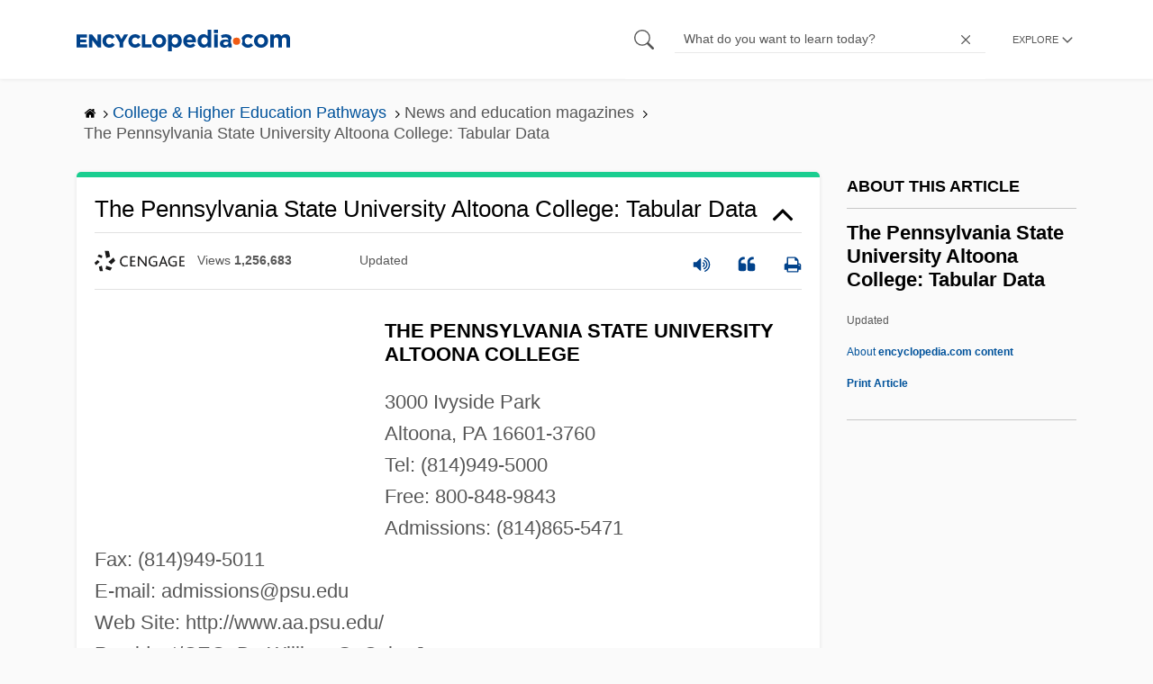

--- FILE ---
content_type: text/plain; charset=utf-8
request_url: https://ads.adthrive.com/http-api/cv2
body_size: 4484
content:
{"om":["00xbjwwl","0iyi1awv","0kl5wonw","0l57mahn","0w536awe","0y0basn0","1","1011_302_56233497","1011_302_56241518","1028_8728253","10868755","10ua7afe","11142692","11509227","1185:1610326726","1185:1610326728","11896988","12010080","12010084","12010088","12171239","12184310","124843_10","124844_24","124848_8","12gfb8kp","12n8yp46","16_553781220","17_24766959","199836600","1e3fzviw","1h6rfk37","1szmtd70","1vyerc6l","202430_200_EAAYACogtYltKBzKKHu7tAsMK.YhnNUUanUuxFU5V4rbhwKBIsMyBLNoHQo_","2132:43421373","2132:43435725","2179:579199547309811353","21t38mbo","2249:581439030","2249:706850630","2307:0g8i9uvz","2307:21t38mbo","2307:4etfwvf1","2307:4ticzzkv","2307:4yevyu88","2307:5g9x6tt0","2307:66m08xhz","2307:73mggl4h","2307:87gc0tji","2307:8orkh93v","2307:94xxrknd","2307:9nex8xyd","2307:b9ut4rp0","2307:bsgbu9lt","2307:cuudl2xr","2307:d06ridxr","2307:ddr52z0n","2307:ey8vsnzk","2307:f2u8e0cj","2307:haf4w7r0","2307:hn3eanl8","2307:hxxvnqg0","2307:icak5p45","2307:o3v1i5bp","2307:o8icj9qr","2307:oz3ry6sr","2307:q0inp94q","2307:qlhur51f","2307:r0u09phz","2307:revf1erj","2307:t1dqw1q2","2307:wxfnrapl","2307:x7xpgcfc","2307:z37bfdul","2307:zqr5evgv","2409_25495_176_CR52092954","2409_25495_176_CR52092959","2409_25495_176_CR52150651","2409_25495_176_CR52153848","2409_25495_176_CR52153849","2409_25495_176_CR52186411","2409_25495_176_CR52188001","2409_25495_176_CR52248589","2409_25495_176_CR52248591","2409_25495_176_CR52248592","25048614","25_53v6aquw","25_cfnass1q","25_nin85bbg","25_op9gtamy","25_oz31jrd0","25_ti0s3bz3","25_utberk8n","25_yi6qlg3p","2676:85392872","2676:85402300","2676:85702118","2676:86050278","2676:86434325","2676:86739499","2676:86739704","2715_9888_262594","2715_9888_501276","2715_9888_522709","2715_9888_522710","2760:176_CR52092920","2760:176_CR52092956","2760:176_CR52092958","2760:176_CR52150651","2760:176_CR52153848","2760:176_CR52153849","2760:176_CR52186411","2760:176_CR52186412","2760:176_CR52248591","29414696","29414711","2_206_554478","2bih8d5k","2hdl0sv1","2jjp1phz","308_125203_20","308_125204_13","31334462","31809564","32294906","33419345","34182009","34534177","3490:CR52248725","3490:CR52248726","34eys5wu","35371504","3646_185414_T26335189","3646_185414_T26509255","3658_105950_dvwpivfe","3658_136236_x7xpgcfc","3658_1406006_T26265359","3658_142885_T26442534","3658_149350_ll4el522","3658_15078_87gc0tji","3658_15078_cuudl2xr","3658_15078_ogo426bi","3658_15078_revf1erj","3658_15211_pqmap2ix","3658_155852_d06ridxr","3658_175625_bsgbu9lt","3658_203382_o8icj9qr","3658_22070_94xxrknd","3658_22070_ct0wxkj7","3658_22070_cxntlnlg","3658_249690_icak5p45","3658_26587_z37bfdul","3658_90931_T24094378","381513943572","384101699","3858:12140820","3LMBEkP-wis","3eygb4a4","3jot8g9b","3u0a87fh","3v5u0p3e","3x0i061s","409_216406","409_216496","409_216506","409_220161","409_226354","409_227260","42171165","42231876","43422062","43435725","43919974","43919984","439246469228","43a7ptxe","44629254","451ofy3j","45779306","458901553568","4642109_46_12184310","46uk7yb6","47633464","47869802","481703827","485027845327","48514645","487951","492075","49869015","4etfwvf1","4fk9nxse","4tgls8cg","4ticzzkv","4ycbs6xn","4yesq9qe","4yevyu88","501276","52321815","53v6aquw","54779847","54779856","54779873","549410","549423","54oxjugw","5504:203525","5510:rs9utcox","5563_66529_OADD2.7353040902705_1EI6JL1KCNZJQTKTNU","5563_66529_OADD2.7353043681733_1CTKQ7RI7E0NJH0GJ0","5563_66529_OADD2.7353083169082_14CHQFJEGBEH1W68BV","5563_66529_OADD2.7353135342659_16LM69W9KK9IU36RZG","5563_66529_OADD2.7353139434756_1NZECY4JOV19SLM7Y9","55651526","557_409_220139","557_409_220332","557_409_220348","557_409_220363","55826909","558_93_4ticzzkv","558_93_bsgbu9lt","558_93_r8esj0oh","558_93_z37bfdul","559992","56341213","567_269_2:3528:19843:32507","5726507783","589451478355172056","5989_84349_553781220","5h57gal2","5j2wfnhs","5w6070hh","60325468","609577512","60f5a06w","61051089","61085224","61231626","61456734","61491283","61564260","61900466","61916211","61916223","61916225","61916227","61916229","61916233","61916243","61926845","61932920","61932925","61932933","61932957","61945704","62187798","6226527055","6226560541","6226563651","6226563661","6250_66552_T26310990","62548257","628359076","628444256","628444259","628444262","628444349","628444433","628456310","628456403","628622163","628622166","628622169","628622172","628622175","628622178","628622241","628622247","628622250","628683371","628687043","628687157","628687460","628687463","628841673","629007394","629009180","629167998","629168001","629168010","629168565","629171196","629171202","629234167","630928655","636910768489","651637459","651637461","651637462","652348592","6547_67916_itzp8kjX6O4MwnnFJxEm","6547_67916_wMr098Cg2yx5lDJ46xtV","659216891404","66m08xhz","680597458938","683777397","68rseg59","690_99485_1610326728","697189874","6ejtrnf9","6qqfd7uj","6tj9m7jw","6wbm92qr","701113323","702397981","702423494","705115233","705115332","705115523","705116521","705127202","708702971","725307849769","7354_138543_85445144","7354_217088_86434184","74243_74_18482789","74243_74_18482790","74243_74_18482791","74243_74_18482792","74j1qch5","74wv3qdx","754085118673","786935973586","793616822855","795595123562","7969_149355_43421373","7eooener","7ha9rkyq","7imiw6gw","7qevw67b","7siwzlwt","8064016","8152859","8152879","8160967","8193073","8193078","86509226","86739739","86991451","86991452","89k0n9nu","8b5u826e","8doidghg","8mxhvteo","8orkh93v","8zkujnwr","9057/0328842c8f1d017570ede5c97267f40d","9057/0da634e56b4dee1eb149a27fcef83898","9057/118fd3eefbff5c5b303909fff5103e9c","93_rgl2rq8h","94298xxrknd","94xxrknd","96ykypt4","97_8193073","97_8193078","9d5f8vic","9nex8xyd","E4WSOMeLzPI","Gd9uaiHvgOw","LotYqaq9D44","NplsJAxRH1w","ae6edkmg","axw5pt53","b5idbd4d","b90cwbcd","b9ut4rp0","bd5xg6f6","bfabg5d1","bkfengo0","bpecuyjx","bsgbu9lt","bz298p9la1n","bzp9la1n","c1hsjx06","clbujs0n","cr-1oplzoysu9vd","cr-Bitc7n_p9iw__vat__49i_k_6v6_h_jce2vj5h_KnXNU4yjl","cr-dbs04e7qx7tmu","cr-fobbsjflu9vd","cr-r5fqbsaru9vd","cr-r5fqbsarubwe","csa082xz","czt3qxxp","d06ridxr","d8yfzwos","daw00eve","ddr52z0n","dpuv7rce","e2c76his","e38qsvko","e6zn0jdp","ecy21dds","extremereach_creative_76559239","ey8vsnzk","f2u8e0cj","fcn2zae1","fdujxvyb","fj53zarb","fmbueqst","fmbxvfw0","fpbj0p83","frducv96","g4kw4fir","gbwct10b","haf4w7r0","hffavbt7","hgrz3ggo","huok5tyj","i2aglcoy","i776wjt4","i8f7atd5","i90isgt0","iaqttatc","ibyuigy2","icak5p45","ikl4zu8e","ir7orip8","jfy9255s","k2xfz54q","k7dd9kai","kk2985768bd","kk5768bd","knoebx5v","kv5d2cy1","l5x3df1q","lc1wx7d6","lc408s2k","leb6igu0","lhgwl31z","ll4el522","ln7h8v9d","ltkghqf5","lxlnailk","miij1rns","mkzzyvlu","motuel9q","muvxy961","mvtp3dnv","n3egwnq7","n8w0plts","npkuvcja","nszjot7z","ntjn5z55","nw298bpobii","nwbpobii","o3v1i5bp","ofoon6ir","ogo426bi","oj70mowv","op9gtamy","oz31jrd0","oz3ry6sr","ps13v7qq","pssuveea","pth04qht","pvgx7ymi","qlhur51f","qqvgscdx","qt09ii59","r3co354x","re298vf1erj","revf1erj","riaslz7g","rs9utcox","rx298j4b6nw","rxj4b6nw","s2298ahu2ae","s4s41bit","sdeo60cf","sjjqrcrc","sl57pdtd","ssnofwh5","t2dlmwva","t6cxghrg","ti0s3bz3","u1jb75sm","u2x4z0j8","ufe8ea50","utberk8n","v705kko8","v8cczmzc","vdcb5d4i","vorb2gx4","vwg10e52","w82ynfkl","wg6gg1ed","wih2rdv3","ws5qkh9j","wu2a2j8o","wuj9gztf","wxbau47f","wxfnrapl","x7298xpgcfc","x7xpgcfc","xNY_QI6-iOA","xakhh2un","xgjdt26g","xnog6vk7","xtk4ndo3","xtxa8s2d","xv861jj5","xwhet1qh","y141rtv6","yboVxnUKUSE","yi6qlg3p","yl6g9raj","z2frsa4f","z37bfdul","zaiy3lqy","zqr5evgv","zs3aw5p8","zsviwgi5","zvfjb0vm","zw6jpag6","2343608","2343609","2343612","2343613","2344374","2344375","2344386","638791959","638794438","643846157","672549180","672552173","707249248","7942757","7967351","7979132","7979135","cr-e9x05e8u27sm0","cr-e9x05e8u27uiu","cr-e9x05e8u27vix","cr-e9x05e8u27vjv","cr-e9x05h3s17sm0","cr-e9x05h3s17uiu","cr-e9x05h3s17vix","cr-e9x05h3s17vjv","cr-eas10j0u07sm0","cr-eas10j0u07uiu","cr-eas10j0u07vix","cr-edry0m0xt7sm0","cr-f6wv0m1t17sm0","cr-f6wv0m1t17uiu","f9cpze7e","nodohvfi","qnqfz5kx","t8wl12j1"],"pmp":[],"adomains":["123notices.com","1md.org","about.bugmd.com","acelauncher.com","adameve.com","akusoli.com","allyspin.com","askanexpertonline.com","atomapplications.com","bassbet.com","betsson.gr","biz-zone.co","bizreach.jp","braverx.com","bubbleroom.se","bugmd.com","buydrcleanspray.com","byrna.com","capitaloneshopping.com","clarifion.com","combatironapparel.com","controlcase.com","convertwithwave.com","cotosen.com","countingmypennies.com","cratedb.com","croisieurope.be","cs.money","dallasnews.com","definition.org","derila-ergo.com","dhgate.com","dhs.gov","displate.com","easyprint.app","easyrecipefinder.co","ebook1g.peptidesciences.com","fabpop.net","familynow.club","filejomkt.run","fla-keys.com","folkaly.com","g123.jp","gameswaka.com","getbugmd.com","getconsumerchoice.com","getcubbie.com","gowavebrowser.co","gowdr.com","gransino.com","grosvenorcasinos.com","guard.io","hero-wars.com","holts.com","instantbuzz.net","itsmanual.com","jackpotcitycasino.com","justanswer.com","justanswer.es","la-date.com","lightinthebox.com","liverrenew.com","local.com","lovehoney.com","lulutox.com","lymphsystemsupport.com","manualsdirectory.org","meccabingo.com","medimops.de","mensdrivingforce.com","millioner.com","miniretornaveis.com","mobiplus.me","myiq.com","national-lottery.co.uk","naturalhealthreports.net","nbliver360.com","nikke-global.com","nordicspirit.co.uk","nuubu.com","onlinemanualspdf.co","original-play.com","outliermodel.com","paperela.com","paradisestays.site","parasiterelief.com","peta.org","photoshelter.com","plannedparenthood.org","playvod-za.com","printeasilyapp.com","printwithwave.com","profitor.com","quicklearnx.com","quickrecipehub.com","rakuten-sec.co.jp","rangeusa.com","refinancegold.com","robocat.com","royalcaribbean.com","saba.com.mx","shift.com","simple.life","spinbara.com","systeme.io","taboola.com","tackenberg.de","temu.com","tenfactorialrocks.com","theoceanac.com","topaipick.com","totaladblock.com","usconcealedcarry.com","vagisil.com","vegashero.com","vegogarden.com","veryfast.io","viewmanuals.com","viewrecipe.net","votervoice.net","vuse.com","wavebrowser.co","wavebrowserpro.com","weareplannedparenthood.org","xiaflex.com","yourchamilia.com"]}